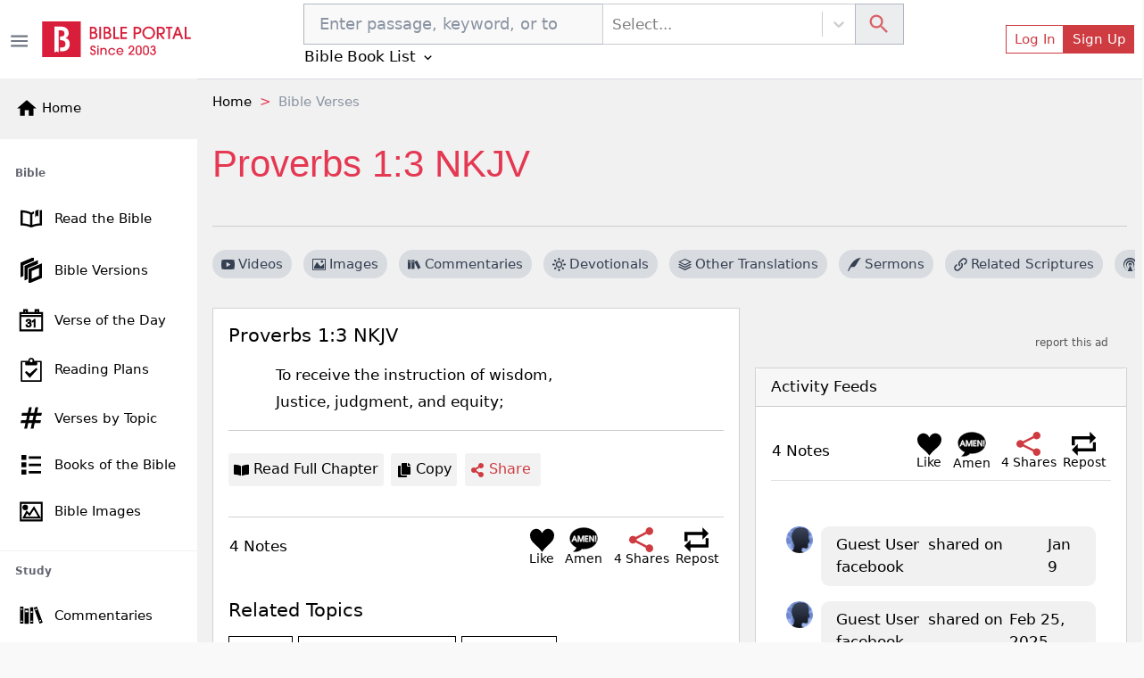

--- FILE ---
content_type: text/html; charset=utf-8
request_url: https://www.google.com/recaptcha/api2/aframe
body_size: 266
content:
<!DOCTYPE HTML><html><head><meta http-equiv="content-type" content="text/html; charset=UTF-8"></head><body><script nonce="WiV6sIsf2s4FUFpNNq9Wpg">/** Anti-fraud and anti-abuse applications only. See google.com/recaptcha */ try{var clients={'sodar':'https://pagead2.googlesyndication.com/pagead/sodar?'};window.addEventListener("message",function(a){try{if(a.source===window.parent){var b=JSON.parse(a.data);var c=clients[b['id']];if(c){var d=document.createElement('img');d.src=c+b['params']+'&rc='+(localStorage.getItem("rc::a")?sessionStorage.getItem("rc::b"):"");window.document.body.appendChild(d);sessionStorage.setItem("rc::e",parseInt(sessionStorage.getItem("rc::e")||0)+1);localStorage.setItem("rc::h",'1768994107381');}}}catch(b){}});window.parent.postMessage("_grecaptcha_ready", "*");}catch(b){}</script></body></html>

--- FILE ---
content_type: application/javascript; charset=UTF-8
request_url: https://bibleportal.com/_next/static/chunks/pages/verses/all-translations-48970760092fb572e774.js
body_size: 1876
content:
(self.webpackChunk_N_E=self.webpackChunk_N_E||[]).push([[2461],{78114:function(e,n,t){"use strict";t.r(n),t.d(n,{__N_SSP:function(){return x}});var r=t(67294),o=t(29654),i=t(68030),a=t(73258),u=t(91093),s=t(9008),l=t(19109),c=t(55394),d=t(31099),f=t(62222),b=t(37210),m=t(14494),p=t(85893),x=!0;n.default=function(e){var n=e.keyword,t=e.version,x=(0,l.$G)().t,h=(0,m.v9)((function(e){return e.bp.bible_list})).filter((function(e){return e.abbr.toUpperCase()===t.toUpperCase()}))[0],w=(0,r.useState)(null),k=w[0],G=w[1];if((0,r.useEffect)((function(){(0,i._HW)(n,null,h.lang).then((function(e){G(e.data)}))}),[n,t]),!n)return(0,p.jsx)(p.Fragment,{});var P=[{anchor:"Home",to:"/"},{anchor:"Bible Verses",to:"/verse-topic?v="+n},{anchor:n}],B=("".concat(n," - ").concat(x("All Translations")),"Compare all bible translations for ".concat(n));return(0,p.jsxs)(p.Fragment,{children:[(0,p.jsxs)(s.default,{children:[(0,p.jsx)("title",{children:n}),(0,p.jsx)("meta",{name:"description",content:B}),(0,p.jsx)("meta",{property:"og:description",content:B})]}),(0,p.jsxs)("div",{className:"container-75",children:[(0,p.jsx)(u.Oo,{items:P}),(0,p.jsx)("div",{className:"page-header page-header--collapse ",children:(0,p.jsx)("h1",{className:"page-title",children:(0,c.pt)(n)})}),(0,p.jsxs)(a.rb,{className:"mt-4",children:[(0,p.jsx)(f.vx,{reference:n,currentTab:"other"}),(0,p.jsx)(a.b7,{lg:8,className:"article",children:k?(0,p.jsx)(p.Fragment,{children:k.map((function(e,n){var t={data:e};return(0,p.jsx)(a.xH,{className:"mb-3",children:(0,p.jsx)(a.sl,{children:(0,p.jsx)(b.aB,{version:e.results.version,keyword:e.results.reference,verses:t,showSubscribeBtn:!1})})},n)}))}):(0,p.jsx)(o.X,{})}),(0,p.jsx)(d.oK,{lg:4,className:"right-sidebar right-side-lg-sticky",children:(0,p.jsx)(d.jT,{})})]})]})]})}},37210:function(e,n,t){"use strict";t.d(n,{$P:function(){return a},ei:function(){return l},py:function(){return u},v4:function(){return s},QI:function(){return o},aB:function(){return c},ZG:function(){return f},qh:function(){return d},Jf:function(){return b},Yw:function(){return m},Zo:function(){return p},GA:function(){return x},TV:function(){return i}});var r=t(5152),o=(0,r.default)((function(){return Promise.all([t.e(1228),t.e(617),t.e(9446),t.e(1852)]).then(t.bind(t,14332))}),{loadableGenerated:{webpack:function(){return[14332]},modules:["../src/components/Bible/index.tsx -> ./BibleVersionDropdown"]}}),i=(0,r.default)((function(){return Promise.all([t.e(1228),t.e(617),t.e(2689),t.e(9446),t.e(8665),t.e(4460)]).then(t.bind(t,74567))}),{loadableGenerated:{webpack:function(){return[74567]},modules:["../src/components/Bible/index.tsx -> ./BibleVersionOverlay"]}}),a=(0,r.default)((function(){return Promise.all([t.e(1228),t.e(9351),t.e(5655),t.e(8100),t.e(562),t.e(917),t.e(2668),t.e(8030),t.e(7232)]).then(t.bind(t,37232))}),{loadableGenerated:{webpack:function(){return[37232]},modules:["../src/components/Bible/index.tsx -> ./BibleSearchForm"]}}),u=(0,r.default)((function(){return Promise.all([t.e(4645),t.e(9351),t.e(617),t.e(2689),t.e(6597),t.e(5430)]).then(t.bind(t,92750))}),{loadableGenerated:{webpack:function(){return[92750]},modules:["../src/components/Bible/index.tsx -> ./BookChapterList"]}}),s=(0,r.default)((function(){return Promise.all([t.e(3609),t.e(3874),t.e(9351),t.e(617),t.e(2689),t.e(7006),t.e(9446),t.e(5675),t.e(9789),t.e(2618),t.e(8665),t.e(1860),t.e(349),t.e(8030),t.e(779),t.e(7245),t.e(6122)]).then(t.bind(t,26122))}),{loadableGenerated:{webpack:function(){return[26122]},modules:["../src/components/Bible/index.tsx -> ./VerseOfTheDay"]}}),l=(0,r.default)((function(){return Promise.all([t.e(4645),t.e(1228),t.e(9351),t.e(617),t.e(2689),t.e(6597),t.e(876)]).then(t.bind(t,90088))}),{loadableGenerated:{webpack:function(){return[90088]},modules:["../src/components/Bible/index.tsx -> ./BookChapterListOverlay"]}}),c=(0,r.default)((function(){return Promise.all([t.e(3609),t.e(5445),t.e(3874),t.e(9351),t.e(617),t.e(2689),t.e(7006),t.e(9446),t.e(9789),t.e(2618),t.e(8665),t.e(1860),t.e(7370),t.e(8030),t.e(779),t.e(7245),t.e(1365)]).then(t.bind(t,61365))}),{loadableGenerated:{webpack:function(){return[61365]},modules:["../src/components/Bible/index.tsx -> ./VerseViewer"]}}),d=(0,r.default)((function(){return Promise.all([t.e(3609),t.e(5445),t.e(3874),t.e(9351),t.e(617),t.e(2689),t.e(7006),t.e(9446),t.e(9789),t.e(2618),t.e(8665),t.e(1860),t.e(7620),t.e(8030),t.e(779),t.e(7245),t.e(3300)]).then(t.bind(t,63300))}),{loadableGenerated:{webpack:function(){return[63300]},modules:["../src/components/Bible/index.tsx -> ./SimpleVerseViewer"]}}),f=(0,r.default)((function(){return Promise.all([t.e(9351),t.e(8030),t.e(9493)]).then(t.bind(t,70938))}),{loadableGenerated:{webpack:function(){return[70938]},modules:["../src/components/Bible/index.tsx -> ../VerseImage/RelatedImages"]}}),b=(0,r.default)((function(){return Promise.all([t.e(3609),t.e(5445),t.e(3874),t.e(9351),t.e(617),t.e(2689),t.e(7006),t.e(9446),t.e(5675),t.e(9789),t.e(2618),t.e(8665),t.e(1860),t.e(8441),t.e(8030),t.e(779),t.e(7245),t.e(7610)]).then(t.bind(t,47610))}),{loadableGenerated:{webpack:function(){return[47610]},modules:["../src/components/Bible/index.tsx -> ./RandomVerse"]}}),m=(0,r.default)((function(){return Promise.all([t.e(9351),t.e(8030),t.e(1959)]).then(t.bind(t,81959))}),{loadableGenerated:{webpack:function(){return[81959]},modules:["../src/components/Bible/index.tsx -> ./OtherBibleTranslations"]}}),p=(0,r.default)((function(){return Promise.all([t.e(9351),t.e(8030),t.e(863)]).then(t.bind(t,70863))}),{loadableGenerated:{webpack:function(){return[70863]},modules:["../src/components/Bible/index.tsx -> ./RelatedVerses"]}}),x=(0,r.default)((function(){return Promise.all([t.e(9351),t.e(617),t.e(2689),t.e(1081),t.e(8511),t.e(8030),t.e(7609)]).then(t.bind(t,26383))}),{loadableGenerated:{webpack:function(){return[26383]},modules:["../src/components/Bible/index.tsx -> ../Crossmap/CrossmapSearch"]}});(0,r.default)((function(){return Promise.all([t.e(3609),t.e(9351),t.e(5675),t.e(8030),t.e(3043)]).then(t.bind(t,58547))}),{loadableGenerated:{webpack:function(){return[58547]},modules:["../src/components/Bible/index.tsx -> ./LightOfTheWorld"]}})},29654:function(e,n,t){"use strict";t.d(n,{X:function(){return r}});var r=(0,t(5152).default)((function(){return Promise.all([t.e(8647),t.e(9351),t.e(917),t.e(4040),t.e(7673)]).then(t.bind(t,7673))}),{loadableGenerated:{webpack:function(){return[7673]},modules:["../src/components/Spinner/index.tsx -> ./Spinner"]}})},62222:function(e,n,t){"use strict";t.d(n,{G4:function(){return o},Z4:function(){return i},Wf:function(){return a},OF:function(){return u},vx:function(){return s}});var r=t(5152),o=(0,r.default)((function(){return Promise.all([t.e(3609),t.e(8030),t.e(1702)]).then(t.bind(t,61678))}),{loadableGenerated:{webpack:function(){return[61678]},modules:["../src/components/Verse/index.tsx -> ./RightBar"]}}),i=(0,r.default)((function(){return Promise.all([t.e(9351),t.e(617),t.e(2689),t.e(1081),t.e(8511),t.e(5755)]).then(t.bind(t,15755))}),{loadableGenerated:{webpack:function(){return[15755]},modules:["../src/components/Verse/index.tsx -> ./TextTabs"]}}),a=(0,r.default)((function(){return Promise.all([t.e(617),t.e(2689),t.e(1081),t.e(8030),t.e(9753)]).then(t.bind(t,69753))}),{loadableGenerated:{webpack:function(){return[69753]},modules:["../src/components/Verse/index.tsx -> ./MediaTabs"]}}),u=(0,r.default)((function(){return Promise.all([t.e(9351),t.e(617),t.e(2689),t.e(1081),t.e(8511),t.e(7700)]).then(t.bind(t,47700))}),{loadableGenerated:{webpack:function(){return[47700]},modules:["../src/components/Verse/index.tsx -> ./OtherVersionsAndReferences"]}}),s=(0,r.default)((function(){return Promise.all([t.e(3609),t.e(4645),t.e(9498)]).then(t.bind(t,19923))}),{loadableGenerated:{webpack:function(){return[19923]},modules:["../src/components/Verse/index.tsx -> ./NavigationBar"]}})},91093:function(e,n,t){"use strict";t.d(n,{Oo:function(){return o},F3:function(){return a},HW:function(){return s},hQ:function(){return i},R_:function(){return l},tN:function(){return u},lV:function(){return c}});var r=t(5152),o=(0,r.default)((function(){return Promise.all([t.e(9351),t.e(6082)]).then(t.bind(t,56082))}),{loadableGenerated:{webpack:function(){return[56082]},modules:["../src/components/index.tsx -> ./Breadcrumbs"]}}),i=(0,r.default)((function(){return Promise.all([t.e(1228),t.e(9351),t.e(5655),t.e(562),t.e(8030),t.e(7544)]).then(t.bind(t,7544))}),{loadableGenerated:{webpack:function(){return[7544]},modules:["../src/components/index.tsx -> ./TermSearchForm"]}}),a=(0,r.default)((function(){return Promise.all([t.e(1228),t.e(9351),t.e(5655),t.e(562),t.e(8030),t.e(9465)]).then(t.bind(t,39465))}),{loadableGenerated:{webpack:function(){return[39465]},modules:["../src/components/index.tsx -> ./TopicSearchForm"]}}),u=(0,r.default)((function(){return Promise.all([t.e(1228),t.e(9351),t.e(5655),t.e(562),t.e(8030),t.e(9229)]).then(t.bind(t,29229))}),{loadableGenerated:{webpack:function(){return[29229]},modules:["../src/components/index.tsx -> ./QuoteTopicSearchForm"]}}),s=(0,r.default)((function(){return Promise.all([t.e(1228),t.e(9351),t.e(5655),t.e(562),t.e(8030),t.e(2300)]).then(t.bind(t,42300))}),{loadableGenerated:{webpack:function(){return[42300]},modules:["../src/components/index.tsx -> ./AuthorSearchForm"]}}),l=(0,r.default)((function(){return Promise.all([t.e(9351),t.e(617),t.e(2689),t.e(9446),t.e(5675),t.e(9789),t.e(2618),t.e(8665),t.e(1860),t.e(1906),t.e(8030),t.e(779),t.e(9754)]).then(t.bind(t,9754))}),{loadableGenerated:{webpack:function(){return[9754]},modules:["../src/components/index.tsx -> ./HtmlContentViewer"]}}),c=(0,r.default)((function(){return Promise.all([t.e(8451),t.e(6423)]).then(t.bind(t,46423))}),{loadableGenerated:{webpack:function(){return[46423]},modules:["../src/components/index.tsx -> ./BpTimeAgo"]}})},31884:function(e,n,t){(window.__NEXT_P=window.__NEXT_P||[]).push(["/verses/all-translations",function(){return t(78114)}])},9008:function(e,n,t){e.exports=t(70639)}},function(e){e.O(0,[8647,9351,8030,9774,2888,179],(function(){return n=31884,e(e.s=n);var n}));var n=e.O();_N_E=n}]);

--- FILE ---
content_type: application/javascript; charset=UTF-8
request_url: https://bibleportal.com/_next/static/chunks/8744-a803262280f4f371aa57.js
body_size: 3404
content:
"use strict";(self.webpackChunk_N_E=self.webpackChunk_N_E||[]).push([[8744],{78744:function(e,t,n){t.Z=void 0;var r,o=function(e){if(e&&e.__esModule)return e;if(null===e||"object"!==u(e)&&"function"!==typeof e)return{default:e};var t=l();if(t&&t.has(e))return t.get(e);var n={},r=Object.defineProperty&&Object.getOwnPropertyDescriptor;for(var o in e)if(Object.prototype.hasOwnProperty.call(e,o)){var i=r?Object.getOwnPropertyDescriptor(e,o):null;i&&(i.get||i.set)?Object.defineProperty(n,o,i):n[o]=e[o]}n.default=e,t&&t.set(e,n);return n}(n(67294)),i=n(45697),a=(r=n(26034))&&r.__esModule?r:{default:r};function l(){if("function"!==typeof WeakMap)return null;var e=new WeakMap;return l=function(){return e},e}function u(e){return(u="function"===typeof Symbol&&"symbol"===typeof Symbol.iterator?function(e){return typeof e}:function(e){return e&&"function"===typeof Symbol&&e.constructor===Symbol&&e!==Symbol.prototype?"symbol":typeof e})(e)}function c(e,t){for(var n=0;n<t.length;n++){var r=t[n];r.enumerable=r.enumerable||!1,r.configurable=!0,"value"in r&&(r.writable=!0),Object.defineProperty(e,r.key,r)}}function s(e,t){return(s=Object.setPrototypeOf||function(e,t){return e.__proto__=t,e})(e,t)}function f(e){var t=function(){if("undefined"===typeof Reflect||!Reflect.construct)return!1;if(Reflect.construct.sham)return!1;if("function"===typeof Proxy)return!0;try{return Date.prototype.toString.call(Reflect.construct(Date,[],(function(){}))),!0}catch(e){return!1}}();return function(){var n,r=h(e);if(t){var o=h(this).constructor;n=Reflect.construct(r,arguments,o)}else n=r.apply(this,arguments);return p(this,n)}}function p(e,t){return!t||"object"!==u(t)&&"function"!==typeof t?d(e):t}function d(e){if(void 0===e)throw new ReferenceError("this hasn't been initialised - super() hasn't been called");return e}function h(e){return(h=Object.setPrototypeOf?Object.getPrototypeOf:function(e){return e.__proto__||Object.getPrototypeOf(e)})(e)}function y(e,t,n){return t in e?Object.defineProperty(e,t,{value:n,enumerable:!0,configurable:!0,writable:!0}):e[t]=n,e}var m=function(e){!function(e,t){if("function"!==typeof t&&null!==t)throw new TypeError("Super expression must either be null or a function");e.prototype=Object.create(t&&t.prototype,{constructor:{value:e,writable:!0,configurable:!0}}),t&&s(e,t)}(l,e);var t,n,r,i=f(l);function l(e){var t;return function(e,t){if(!(e instanceof t))throw new TypeError("Cannot call a class as a function")}(this,l),y(d(t=i.call(this,e)),"_isMounted",!1),y(d(t),"handleTruncate",(function(e){t._isMounted&&e!==t.state.truncated&&(t.setState({truncated:e}),e&&t.truncateRef.onResize())})),y(d(t),"toggleLines",(function(e){e.preventDefault();var n=d(t);t._isMounted&&t.setState({expanded:!t.state.expanded},(function(){n.props.onClick&&n.props.onClick(n.state.expanded)}))})),t.state={expanded:!1,truncated:!1},t}return t=l,(n=[{key:"componentDidMount",value:function(){this._isMounted=!0,this._isMounted&&this.setState({expanded:this.props.expanded})}},{key:"componentWillUnmount",value:function(){this._isMounted=!1}},{key:"render",value:function(){var e=this,t=this.props,n=t.children,r=t.more,i=t.less,l=t.lines,u=t.anchorClass,c=t.className,s=t.width,f=t.keepNewLines,p=t.truncatedEndingComponent,d=this.state,h=d.expanded,y=d.truncated;return o.default.createElement("div",{className:c},o.default.createElement(a.default,{width:s,lines:!h&&l,ellipsis:o.default.createElement("span",null,p,o.default.createElement("a",{href:"",className:u,onClick:this.toggleLines},r)),onTruncate:this.handleTruncate,ref:function(t){return e.truncateRef=t}},f?n.split("\n").map((function(e,t,n){return e=o.default.createElement("span",{key:t},e),t===n.length-1?e:[e,o.default.createElement("br",{key:t+"br"})]})):n),!y&&h&&o.default.createElement("span",null," ",o.default.createElement("a",{href:"",className:u,onClick:this.toggleLines},i)))}}])&&c(t.prototype,n),r&&c(t,r),l}(o.Component);y(m,"defaultProps",{lines:3,more:"Show more",less:"Show less",anchorClass:"",onClick:void 0,expanded:!1,width:0,keepNewLines:!1,truncatedEndingComponent:"... "}),y(m,"propTypes",{children:i.PropTypes.node,lines:i.PropTypes.number,more:i.PropTypes.node,less:i.PropTypes.node,anchorClass:i.PropTypes.string,className:i.PropTypes.string,onClick:i.PropTypes.func,expanded:i.PropTypes.bool,width:i.PropTypes.number,keepNewLines:i.PropTypes.bool,truncatedEndingComponent:i.PropTypes.node});var b=m;t.Z=b},26034:function(e,t,n){Object.defineProperty(t,"__esModule",{value:!0}),t.default=void 0;var r=i(n(67294)),o=i(n(45697));function i(e){return e&&e.__esModule?e:{default:e}}function a(e){return(a="function"===typeof Symbol&&"symbol"===typeof Symbol.iterator?function(e){return typeof e}:function(e){return e&&"function"===typeof Symbol&&e.constructor===Symbol&&e!==Symbol.prototype?"symbol":typeof e})(e)}function l(){return(l=Object.assign||function(e){for(var t=1;t<arguments.length;t++){var n=arguments[t];for(var r in n)Object.prototype.hasOwnProperty.call(n,r)&&(e[r]=n[r])}return e}).apply(this,arguments)}function u(e,t){if(null==e)return{};var n,r,o=function(e,t){if(null==e)return{};var n,r,o={},i=Object.keys(e);for(r=0;r<i.length;r++)n=i[r],t.indexOf(n)>=0||(o[n]=e[n]);return o}(e,t);if(Object.getOwnPropertySymbols){var i=Object.getOwnPropertySymbols(e);for(r=0;r<i.length;r++)n=i[r],t.indexOf(n)>=0||Object.prototype.propertyIsEnumerable.call(e,n)&&(o[n]=e[n])}return o}function c(e,t){if(!(e instanceof t))throw new TypeError("Cannot call a class as a function")}function s(e,t){for(var n=0;n<t.length;n++){var r=t[n];r.enumerable=r.enumerable||!1,r.configurable=!0,"value"in r&&(r.writable=!0),Object.defineProperty(e,r.key,r)}}function f(e,t){return(f=Object.setPrototypeOf||function(e,t){return e.__proto__=t,e})(e,t)}function p(e){var t=function(){if("undefined"===typeof Reflect||!Reflect.construct)return!1;if(Reflect.construct.sham)return!1;if("function"===typeof Proxy)return!0;try{return Date.prototype.toString.call(Reflect.construct(Date,[],(function(){}))),!0}catch(e){return!1}}();return function(){var n,r=y(e);if(t){var o=y(this).constructor;n=Reflect.construct(r,arguments,o)}else n=r.apply(this,arguments);return d(this,n)}}function d(e,t){return!t||"object"!==a(t)&&"function"!==typeof t?h(e):t}function h(e){if(void 0===e)throw new ReferenceError("this hasn't been initialised - super() hasn't been called");return e}function y(e){return(y=Object.setPrototypeOf?Object.getPrototypeOf:function(e){return e.__proto__||Object.getPrototypeOf(e)})(e)}function m(e,t,n){return t in e?Object.defineProperty(e,t,{value:n,enumerable:!0,configurable:!0,writable:!0}):e[t]=n,e}var b=function(e){!function(e,t){if("function"!==typeof t&&null!==t)throw new TypeError("Super expression must either be null or a function");e.prototype=Object.create(t&&t.prototype,{constructor:{value:e,writable:!0,configurable:!0}}),t&&f(e,t)}(a,e);var t,n,o,i=p(a);function a(){for(var e,t=arguments.length,n=new Array(t),o=0;o<t;o++)n[o]=arguments[o];return c(this,a),m(h(e=i.call.apply(i,[this].concat(n))),"state",{}),m(h(e),"extractReplaceLinksKeys",(function(t){var n=h(e),r=0;return e.replacedLinks=[],t.replace(/(<a[\s]+([^>]+)>((?:.(?!\<\/a\>))*.)<\/a>)/g,(function(){var e=Array.prototype.slice.call(arguments,1,4);e.key="["+"@".repeat(e[2].length-1)+"="+r+++"]",n.replacedLinks.push(e),t=t.replace(e[0],e.key)})),t})),m(h(e),"restoreReplacedLinks",(function(t){return e.replacedLinks.forEach((function(e){t=t.replace(e.key,e[0])})),e.createMarkup(t)})),m(h(e),"innerText",(function(t){var n=document.createElement("div"),r="innerText"in window.HTMLElement.prototype?"innerText":"textContent",o=t.innerHTML.replace(/\r\n|\r|\n/g," ");n.innerHTML=e.extractReplaceLinksKeys(o);var i=n[r],a=document.createElement("div");return a.innerHTML="foo<br/>bar","foo\nbar"!==a[r].replace(/\r\n|\r/g,"\n")&&(n.innerHTML=n.innerHTML.replace(/<br.*?[\/]?>/gi,"\n"),i=n[r]),i})),m(h(e),"onResize",(function(){e.calcTargetWidth()})),m(h(e),"onTruncate",(function(t){var n=e.props.onTruncate;"function"===typeof n&&(e.timeout=window.requestAnimationFrame((function(){n(t)})))})),m(h(e),"calcTargetWidth",(function(t){var n=h(e),r=n.elements.target,o=n.calcTargetWidth,i=n.canvasContext,a=n.props.width;if(r){var l=a||Math.floor(r.parentNode.getBoundingClientRect().width);if(!l)return window.requestAnimationFrame((function(){return o(t)}));var u=window.getComputedStyle(r),c=[u["font-weight"],u["font-style"],u["font-size"],u["font-family"]].join(" ");i.font=c,e.setState({targetWidth:l},t)}})),m(h(e),"measureWidth",(function(t){return e.canvasContext.measureText(t).width})),m(h(e),"ellipsisWidth",(function(e){return e.offsetWidth})),m(h(e),"trimRight",(function(e){return e.replace(/\s+$/,"")})),m(h(e),"createMarkup",(function(e){return r.default.createElement("span",{dangerouslySetInnerHTML:{__html:e}})})),m(h(e),"getLines",(function(){for(var t=h(e),n=t.elements,o=t.props,i=o.lines,a=o.ellipsis,l=o.trimWhitespace,u=t.state.targetWidth,c=t.innerText,s=t.measureWidth,f=t.onTruncate,p=t.trimRight,d=t.renderLine,y=t.restoreReplacedLinks,m=[],b=c(n.text).split("\n").map((function(e){return e.split(" ")})),v=!0,g=e.ellipsisWidth(e.elements.ellipsis),w=1;w<=i;w++){var k=b[0];if(0!==k.length){var O=k.join(" ");if(s(O)<=u&&1===b.length){v=!1,O=y(O),m.push(O);break}if(w===i){for(var T=k.join(" "),E=0,P=T.length-1;E<=P;){var _=Math.floor((E+P)/2);s(T.slice(0,_+1))+g<=u?E=_+1:P=_-1}var j=T.slice(0,E);if(l)for(j=p(j);!j.length&&m.length;){j=p(m.pop())}"]["===j.substr(j.length-2)&&(j=j.substring(0,j.length-1)),j=y(j=j.replace(/\[@+$/,"")),O=r.default.createElement("span",null,j,a)}else{for(var x=0,C=k.length-1;x<=C;){var L=Math.floor((x+C)/2);s(k.slice(0,L+1).join(" "))<=u?x=L+1:C=L-1}if(0===x){w=i-1;continue}O=y(O=k.slice(0,x).join(" ")),b[0].splice(0,x)}m.push(O)}else m.push(),b.shift(),w--}return f(v),m.map(d)})),m(h(e),"renderLine",(function(e,t,n){if(t===n.length-1)return r.default.createElement("span",{key:t},e);var o=r.default.createElement("br",{key:t+"br"});return e?[r.default.createElement("span",{key:t},e),o]:o})),m(h(e),"styles",{ellipsis:{position:"fixed",visibility:"hidden",top:0,left:0}}),e.elements={},e.replacedLinks=[],e}return t=a,(n=[{key:"componentDidMount",value:function(){var e=this.elements.text,t=this.calcTargetWidth,n=this.onResize,r=document.createElement("canvas");this.canvasContext=r.getContext("2d"),t((function(){e&&e.parentNode.removeChild(e)})),window.addEventListener("resize",n)}},{key:"componentDidUpdate",value:function(e){this.props.children!==e.children&&this.forceUpdate(),this.props.width!==e.width&&this.calcTargetWidth()}},{key:"componentWillUnmount",value:function(){var e=this.elements.ellipsis,t=this.onResize,n=this.timeout;e.parentNode.removeChild(e),window.removeEventListener("resize",t),window.cancelAnimationFrame(n)}},{key:"render",value:function(){var e,t=this,n=this.elements.target,o=this.props,i=o.children,a=o.ellipsis,c=o.lines,s=u(o,["children","ellipsis","lines"]),f=this.state.targetWidth,p=this.getLines,d=this.onTruncate;return"undefined"!==typeof window&&!(!n||!f)&&(c>0?e=p():(e=i,d(!1))),delete s.onTruncate,delete s.trimWhitespace,r.default.createElement("span",l({},s,{ref:function(e){t.elements.target=e}}),r.default.createElement("span",null,e),r.default.createElement("span",{ref:function(e){t.elements.text=e}},i),r.default.createElement("span",{ref:function(e){t.elements.ellipsis=e},style:this.styles.ellipsis},a))}}])&&s(t.prototype,n),o&&s(t,o),a}(r.default.Component);t.default=b,m(b,"propTypes",{children:o.default.node,ellipsis:o.default.node,lines:o.default.oneOfType([o.default.oneOf([!1]),o.default.number]),trimWhitespace:o.default.bool,width:o.default.number,onTruncate:o.default.func}),m(b,"defaultProps",{children:"",ellipsis:"\u2026",lines:1,trimWhitespace:!1,width:0})}}]);

--- FILE ---
content_type: application/javascript; charset=UTF-8
request_url: https://bibleportal.com/_next/static/chunks/6747-e342b81eff8b7b1571a0.js
body_size: 2945
content:
"use strict";(self.webpackChunk_N_E=self.webpackChunk_N_E||[]).push([[6747],{35005:function(e,t,n){var r=n(87462),o=n(63366),a=n(44036),i=n.n(a),l=n(67294),s=n(76792),u=n(48358),f=["bsPrefix","variant","size","active","className","block","type","as"],d=l.forwardRef((function(e,t){var n=e.bsPrefix,a=e.variant,d=e.size,c=e.active,p=e.className,m=e.block,v=e.type,g=e.as,h=(0,o.Z)(e,f),w=(0,s.vE)(n,"btn"),b=i()(p,w,c&&"active",a&&w+"-"+a,m&&w+"-block",d&&w+"-"+d);if(h.href)return l.createElement(u.Z,(0,r.Z)({},h,{as:g,ref:t,className:i()(b,h.disabled&&"disabled")}));t&&(h.ref=t),v?h.type=v:g||(h.type="button");var y=g||"button";return l.createElement(y,(0,r.Z)({},h,{className:b}))}));d.displayName="Button",d.defaultProps={variant:"primary",active:!1,disabled:!1},t.Z=d},96747:function(e,t,n){n.d(t,{Z:function(){return k}});var r=n(87462),o=n(63366),a=n(44036),i=n.n(a),l=n(67294),s=n(65974),u=n(14289),f=n(78146),d=n(45017),c=n(76792),p=n(10590),m=n(48358),v=["bsPrefix","className","children","eventKey","disabled","href","onClick","onSelect","active","as"],g={as:m.Z,disabled:!1},h=l.forwardRef((function(e,t){var n=e.bsPrefix,a=e.className,s=e.children,u=e.eventKey,m=e.disabled,g=e.href,h=e.onClick,w=e.onSelect,b=e.active,y=e.as,Z=(0,o.Z)(e,v),x=(0,c.vE)(n,"dropdown-item"),N=(0,l.useContext)(d.Z),E=((0,l.useContext)(p.Z)||{}).activeKey,C=(0,d.h)(u,g),P=null==b&&null!=C?(0,d.h)(E)===C:b,k=(0,f.default)((function(e){m||(h&&h(e),N&&N(C,e),w&&w(C,e))}));return l.createElement(y,(0,r.Z)({},Z,{ref:t,href:g,disabled:m,className:i()(a,x,P&&"active",m&&"disabled"),onClick:k}),s)}));h.displayName="DropdownItem",h.defaultProps=g;var w=h,b=n(29100),y=n(24486),Z=n(88452),x=["bsPrefix","drop","show","className","alignRight","onSelect","onToggle","focusFirstItemOnShow","as","navbar"],N=(0,Z.Z)("dropdown-header",{defaultProps:{role:"heading"}}),E=(0,Z.Z)("dropdown-divider",{defaultProps:{role:"separator"}}),C=(0,Z.Z)("dropdown-item-text",{Component:"span"}),P=l.forwardRef((function(e,t){var n=(0,u.useUncontrolled)(e,{show:"onToggle"}),a=n.bsPrefix,p=n.drop,m=n.show,v=n.className,g=n.alignRight,h=n.onSelect,w=n.onToggle,b=n.focusFirstItemOnShow,y=n.as,Z=void 0===y?"div":y,N=(n.navbar,(0,o.Z)(n,x)),E=(0,l.useContext)(d.Z),C=(0,c.vE)(a,"dropdown"),P=(0,f.default)((function(e,t,n){void 0===n&&(n=t.type),t.currentTarget!==document||"keydown"===n&&"Escape"!==t.key||(n="rootClose"),w&&w(e,t,{source:n})})),k=(0,f.default)((function(e,t){E&&E(e,t),h&&h(e,t),P(!1,t,"select")}));return l.createElement(d.Z.Provider,{value:k},l.createElement(s.default,{drop:p,show:m,alignEnd:g,onToggle:P,focusFirstItemOnShow:b,itemSelector:"."+C+"-item:not(.disabled):not(:disabled)"},l.createElement(Z,(0,r.Z)({},N,{ref:t,className:i()(v,m&&"show",(!p||"down"===p)&&C,"up"===p&&"dropup","right"===p&&"dropright","left"===p&&"dropleft")}))))}));P.displayName="Dropdown",P.defaultProps={navbar:!1},P.Divider=E,P.Header=N,P.Item=w,P.ItemText=C,P.Menu=b.Z,P.Toggle=y.Z;var k=P},29100:function(e,t,n){n.d(t,{r:function(){return w}});var r=n(87462),o=n(63366),a=n(44036),i=n.n(a),l=n(45697),s=n.n(l),u=n(67294),f=n(68184),d=n(35654),c=(n(42473),n(64819)),p=n(76792),m=n(2146),v=n(73509),g=["bsPrefix","className","align","alignRight","rootCloseEvent","flip","show","renderOnMount","as","popperConfig"],h=s().oneOf(["left","right"]),w=s().oneOfType([h,s().shape({sm:h}),s().shape({md:h}),s().shape({lg:h}),s().shape({xl:h})]),b=u.forwardRef((function(e,t){var n=e.bsPrefix,a=e.className,l=e.align,s=e.alignRight,h=e.rootCloseEvent,w=e.flip,b=e.show,y=e.renderOnMount,Z=e.as,x=void 0===Z?"div":Z,N=e.popperConfig,E=(0,o.Z)(e,g),C=(0,u.useContext)(c.Z),P=(0,p.vE)(n,"dropdown-menu"),k=(0,v.Z)(),D=k[0],R=k[1],T=[];if(l)if("object"===typeof l){var S=Object.keys(l);if(S.length){var M=S[0],I=l[M];s="left"===I,T.push(P+"-"+M+"-"+I)}}else"right"===l&&(s=!0);var O=(0,f.useDropdownMenu)({flip:w,rootCloseEvent:h,show:b,alignEnd:s,usePopper:!C&&0===T.length,popperConfig:(0,r.Z)({},N,{modifiers:R.concat((null==N?void 0:N.modifiers)||[])})}),F=O[0],K=O[1],A=K.hasShown,B=K.popper,_=K.show,j=K.alignEnd,z=K.toggle;if(F.ref=(0,d.default)(D,(0,d.default)((0,m.Z)(t,"DropdownMenu"),F.ref)),!A&&!y)return null;"string"!==typeof x&&(F.show=_,F.close=function(){return null==z?void 0:z(!1)},F.alignRight=j);var q=E.style;return null!=B&&B.placement&&(q=(0,r.Z)({},E.style,F.style),E["x-placement"]=B.placement),u.createElement(x,(0,r.Z)({},E,F,{style:q,className:i().apply(void 0,[a,P,_&&"show",j&&P+"-right"].concat(T))}))}));b.displayName="DropdownMenu",b.defaultProps={align:"left",alignRight:!1,flip:!0},t.Z=b},24486:function(e,t,n){var r=n(87462),o=n(63366),a=n(44036),i=n.n(a),l=(n(55638),n(67294)),s=n(44824),u=n(35654),f=n(35005),d=n(76792),c=n(2146),p=["bsPrefix","split","className","childBsPrefix","as"],m=l.forwardRef((function(e,t){var n=e.bsPrefix,a=e.split,m=e.className,v=e.childBsPrefix,g=e.as,h=void 0===g?f.Z:g,w=(0,o.Z)(e,p),b=(0,d.vE)(n,"dropdown-toggle");void 0!==v&&(w.bsPrefix=v);var y=(0,s.useDropdownToggle)()[0];return y.ref=(0,u.default)(y.ref,(0,c.Z)(t,"DropdownToggle")),l.createElement(h,(0,r.Z)({className:i()(m,b,a&&b+"-split")},y,w))}));m.displayName="DropdownToggle",t.Z=m},10590:function(e,t,n){var r=n(67294).createContext(null);r.displayName="NavContext",t.Z=r},64819:function(e,t,n){var r=n(67294).createContext(null);r.displayName="NavbarContext",t.Z=r},48358:function(e,t,n){var r=n(87462),o=n(63366),a=n(67294),i=n(16833),l=["as","disabled","onKeyDown"];function s(e){return!e||"#"===e.trim()}var u=a.forwardRef((function(e,t){var n=e.as,u=void 0===n?"a":n,f=e.disabled,d=e.onKeyDown,c=(0,o.Z)(e,l),p=function(e){var t=c.href,n=c.onClick;(f||s(t))&&e.preventDefault(),f?e.stopPropagation():n&&n(e)};return s(c.href)&&(c.role=c.role||"button",c.href=c.href||"#"),f&&(c.tabIndex=-1,c["aria-disabled"]=!0),a.createElement(u,(0,r.Z)({ref:t},c,{onClick:p,onKeyDown:(0,i.Z)((function(e){" "===e.key&&(e.preventDefault(),p(e))}),d)}))}));u.displayName="SafeAnchor",t.Z=u},45017:function(e,t,n){n.d(t,{h:function(){return o}});var r=n(67294).createContext(null),o=function(e,t){return void 0===t&&(t=null),null!=e?String(e):t||null};t.Z=r},16833:function(e,t){t.Z=function(){for(var e=arguments.length,t=new Array(e),n=0;n<e;n++)t[n]=arguments[n];return t.filter((function(e){return null!=e})).reduce((function(e,t){if("function"!==typeof t)throw new Error("Invalid Argument Type, must only provide functions, undefined, or null.");return null===e?t:function(){for(var n=arguments.length,r=new Array(n),o=0;o<n;o++)r[o]=arguments[o];e.apply(this,r),t.apply(this,r)}}),null)}},73509:function(e,t,n){n.d(t,{Z:function(){return l}});var r=n(67294),o=n(11132),a=n(76792);function i(e){var t=window.getComputedStyle(e);return{top:parseFloat(t.marginTop)||0,right:parseFloat(t.marginRight)||0,bottom:parseFloat(t.marginBottom)||0,left:parseFloat(t.marginLeft)||0}}function l(){var e=(0,r.useRef)(null),t=(0,r.useRef)(null),n=(0,r.useRef)(null),l=(0,a.vE)(void 0,"popover"),s=(0,a.vE)(void 0,"dropdown-menu");return[(0,r.useCallback)((function(n){n&&((0,o.default)(n,l)||(0,o.default)(n,s))&&(t.current=i(n),n.style.margin="0",e.current=n)}),[l,s]),[(0,r.useMemo)((function(){return{name:"offset",options:{offset:function(e){var n=e.placement;if(!t.current)return[0,0];var r=t.current,o=r.top,a=r.left,i=r.bottom,l=r.right;switch(n.split("-")[0]){case"top":return[0,i];case"left":return[0,l];case"bottom":return[0,o];case"right":return[0,a];default:return[0,0]}}}}}),[t]),(0,r.useMemo)((function(){return{name:"arrow",options:{padding:function(){if(!n.current)return 0;var e=n.current,t=e.top,r=e.right,o=t||r;return{top:o,left:o,right:o,bottom:o}}}}}),[n]),(0,r.useMemo)((function(){return{name:"popoverArrowMargins",enabled:!0,phase:"main",requiresIfExists:["arrow"],effect:function(t){var r=t.state;if(e.current&&r.elements.arrow&&(0,o.default)(e.current,l)){if(r.modifiersData["arrow#persistent"]){var a=i(r.elements.arrow),s=a.top,u=a.right,f=s||u;r.modifiersData["arrow#persistent"].padding={top:f,left:f,right:f,bottom:f}}else n.current=i(r.elements.arrow);return r.elements.arrow.style.margin="0",function(){r.elements.arrow&&(r.elements.arrow.style.margin="")}}}}}),[l])]]}},2146:function(e,t,n){n.d(t,{Z:function(){return r}});n(41143),n(67294),n(35654);function r(e,t){return e}}}]);